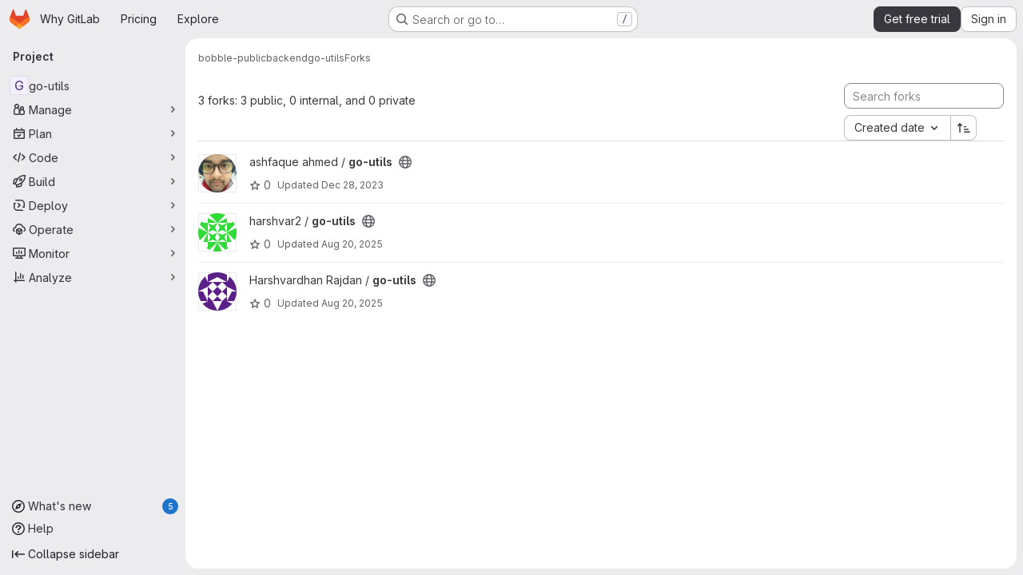

--- FILE ---
content_type: text/javascript
request_url: https://gitlab.com/assets/webpack/pages.projects.cff037d4.chunk.js
body_size: 1169
content:
(this.webpackJsonp=this.webpackJsonp||[]).push([["pages.projects"],{244:function(t,e,n){n("HVBj"),t.exports=n("tGlJ")},CX32:function(t,e,n){"use strict";n.d(e,"a",(function(){return c}));var o=n("3twG"),s=n("yQ8t"),r=n("d08M");class c{constructor(t){t.addAll([[r.r,function(){return Object(s.a)(".shortcuts-project")}],[r.i,function(){return Object(s.a)(".shortcuts-project-activity")}],[r.t,function(){return Object(s.a)(".shortcuts-deployments-releases")}],[r.l,function(){return Object(s.a)(".shortcuts-tree")}],[r.j,function(){return Object(s.a)(".shortcuts-commits")}],[r.s,function(){return Object(s.a)(".shortcuts-pipelines")}],[r.o,function(){return Object(s.a)(".shortcuts-builds")}],[r.v,function(){return Object(s.a)(".shortcuts-network")}],[r.u,function(){return Object(s.a)(".shortcuts-repository-charts")}],[r.m,function(){return Object(s.a)(".shortcuts-issues")}],[r.n,function(){return Object(s.a)(".shortcuts-issue-boards")}],[r.q,function(){return Object(s.a)(".shortcuts-merge_requests")}],[r.y,function(){return Object(s.a)(".shortcuts-wiki")}],[r.w,function(){return Object(s.a)(".shortcuts-snippets")}],[r.p,function(){return Object(s.a)(".shortcuts-kubernetes")}],[r.k,function(){return Object(s.a)(".shortcuts-environments")}],[r.kb,function(){return Object(s.b)(".shortcuts-compare")}],[r.x,c.navigateToWebIDE],[r.gb,function(){return Object(s.a)(".shortcuts-new-issue")}]])}static navigateToWebIDE(){var t,e,n;const s=Object(o.k)({sourceProjectFullPath:null===(t=window.gl.mrWidgetData)||void 0===t?void 0:t.source_project_full_path,targetProjectFullPath:null===(e=window.gl.mrWidgetData)||void 0===e?void 0:e.target_project_full_path,iid:null===(n=window.gl.mrWidgetData)||void 0===n?void 0:n.iid});if(s){const t=Object(o.g)(s);Object(o.V)(t,!0)}}}},bGfL:function(t,e,n){"use strict";n.d(e,"a",(function(){return o}));n("ZzK0"),n("z6RN"),n("BzOf");function o(t=".js-read-more-trigger"){const e=document.querySelectorAll(t);e&&e.forEach((function(t){const e=t.previousElementSibling;if(e){if(Object.hasOwn(t.parentNode.dataset,"readMoreHeight")){const n=t.parentNode,o=Number(n.dataset.readMoreHeight),s=n.querySelector(".read-more-content");if(window.location.hash){const n=window.location.href.split("#")[1],o=s.querySelector("#user-content-"+CSS.escape(n));if(o)return e.classList.add("is-expanded"),t.remove(),void window.addEventListener("load",(function(){o.click()}))}if(s&&n.style.setProperty("--read-more-height",o+"px"),o>s.clientHeight)return s.classList.remove("read-more-content--has-scrim"),void t.remove();t.classList.remove("gl-hidden")}t.addEventListener("click",(function(){e.classList.add("is-expanded"),t.remove()}),{once:!0})}}))}},tGlJ:function(t,e,n){"use strict";n.r(e);var o=n("Erny"),s=n("CX32"),r=n("bGfL"),c=n("EmJ/"),i=n.n(c),a=n("NmEs"),u=n("vodr");new class{constructor(){Object(u.a)(),i()(".js-hide-no-ssh-message").on("click",(function(t){return Object(a.O)("hide_no_ssh_message","false"),i()(this).parents(".js-no-ssh-key-message").remove(),t.preventDefault()})),i()(".js-hide-no-password-message").on("click",(function(t){return Object(a.O)("hide_no_password_message","false"),i()(this).parents(".js-no-password-message").remove(),t.preventDefault()})),i()(".hide-auto-devops-implicitly-enabled-banner").on("click",(function(t){const e="hide_auto_devops_implicitly_enabled_banner_"+i()(this).data("project-id");return Object(a.O)(e,"false"),i()(this).parents(".auto-devops-implicitly-enabled-banner").remove(),t.preventDefault()})),i()(".hide-mobile-devops-promo").on("click",(function(t){const e="hide_mobile_devops_promo_"+i()(this).data("project-id");return Object(a.O)(e,"false"),i()(this).parents("#mobile-devops-promo-banner").remove(),t.preventDefault()}))}static changeProject(t){return window.location=t}},Object(o.a)(s.a),Object(r.a)();var l=n("oa35"),d=n("7uOT"),p=n("Wsf8");Object(l.a)(),Object(p.a)("#js-end-of-trial-modal",d.a,{withApolloProvider:!0})},vodr:function(t,e,n){"use strict";n.d(e,"a",(function(){return r}));n("B++/"),n("z6RN"),n("47t/");var o=n("EmJ/"),s=n.n(o);function r(){const t=s()("ul.clone-options-dropdown");if(t.length){const e=s()("#clone_url"),n=s()(".js-git-clone-holder .js-clone-dropdown-label"),o=document.querySelector(".js-mobile-git-clone .js-clone-dropdown-label"),r=n.text().trim();r.length>0&&s()(`a:contains('${r}')`,t).addClass("is-active"),s()(".js-clone-links a",t).on("click",(function(n){const r=s()(n.currentTarget),c=r.attr("href");if(c&&(c.startsWith("vscode://")||c.startsWith("xcode://")||c.startsWith("jetbrains://")))return;n.preventDefault();const i=r.data("cloneType");s()(".is-active",t).removeClass("is-active"),s()(`a[data-clone-type="${i}"]`).each((function(){const t=s()(this),e=t.find(".dropdown-menu-inner-title").text(),n=t.closest(".js-git-clone-holder, .js-mobile-git-clone").find(".js-clone-dropdown-label");t.toggleClass("is-active"),n.text(e)})),o?o.dataset.clipboardText=c:e.val(c),s()(".js-git-empty .js-clone").text(c)}))}}}},[[244,"runtime","main","commons-pages.groups-pages.groups.achievements-pages.groups.activity-pages.groups.analytics.ci_cd_an-c198719a"]]]);
//# sourceMappingURL=pages.projects.cff037d4.chunk.js.map